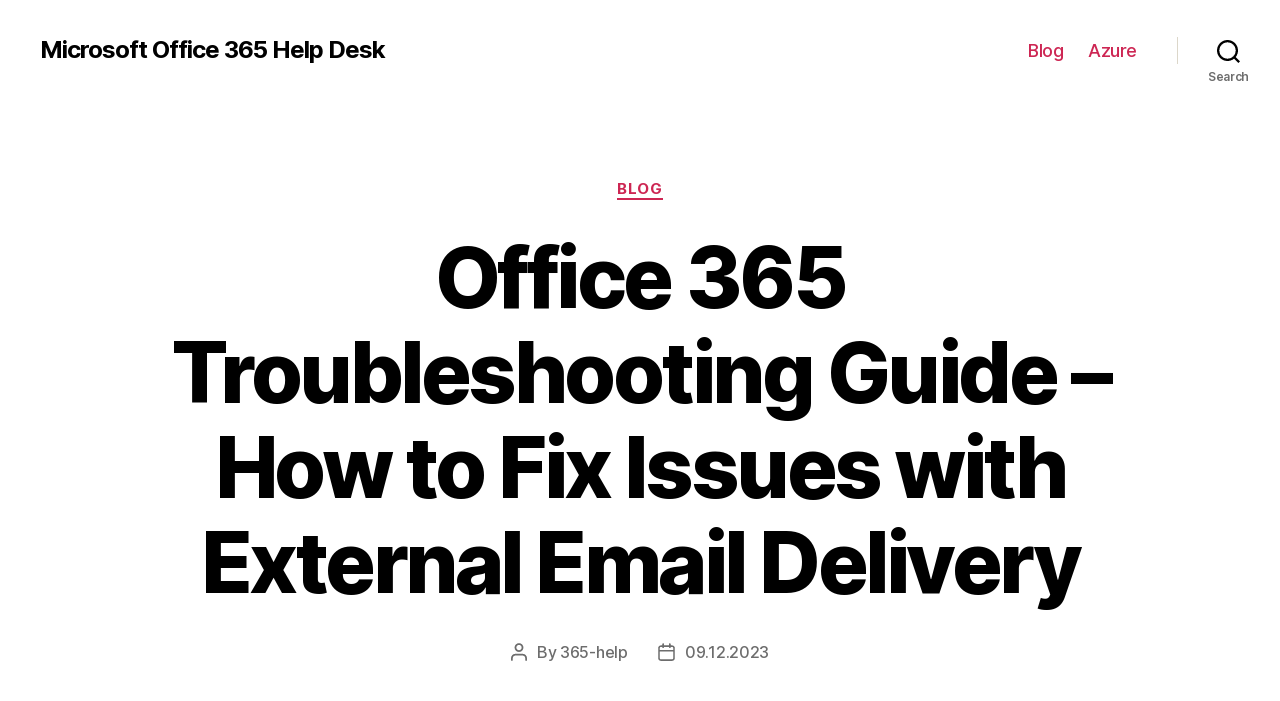

--- FILE ---
content_type: text/html; charset=UTF-8
request_url: https://office365helps.com/blog/office-365-troubleshooting-guide-how-to-fix-issues-with-external-email-delivery
body_size: 21893
content:
<!DOCTYPE html>

<html class="no-js" lang="en-US">

	<head>

		<meta charset="UTF-8">
		<meta name="viewport" content="width=device-width, initial-scale=1.0" >

		<link rel="profile" href="https://gmpg.org/xfn/11">

		<meta name='robots' content='index, follow, max-image-preview:large, max-snippet:-1, max-video-preview:-1' />

	<!-- This site is optimized with the Yoast SEO Premium plugin v20.7 (Yoast SEO v26.8) - https://yoast.com/product/yoast-seo-premium-wordpress/ -->
	<title>Office 365 Troubleshooting Guide: How to Fix External Email Not Being Received</title>
	<meta name="description" content="Learn how to troubleshoot and fix the issue of Office 365 not receiving external emails, ensuring smooth communication for your business." />
	<link rel="canonical" href="https://office365helps.com/blog/office-365-troubleshooting-guide-how-to-fix-issues-with-external-email-delivery" />
	<meta property="og:locale" content="en_US" />
	<meta property="og:type" content="article" />
	<meta property="og:title" content="Office 365 Troubleshooting Guide - How to Fix Issues with External Email Delivery" />
	<meta property="og:description" content="Learn how to troubleshoot and fix the issue of Office 365 not receiving external emails, ensuring smooth communication for your business." />
	<meta property="og:url" content="https://office365helps.com/blog/office-365-troubleshooting-guide-how-to-fix-issues-with-external-email-delivery" />
	<meta property="og:site_name" content="Microsoft Office 365 Help Desk" />
	<meta property="article:published_time" content="2023-12-09T10:44:35+00:00" />
	<meta property="og:image" content="https://office365helps.com/wp-content/uploads/office365helps.jpg" />
	<meta property="og:image:width" content="1200" />
	<meta property="og:image:height" content="765" />
	<meta property="og:image:type" content="image/jpeg" />
	<meta name="author" content="365-help" />
	<meta name="twitter:card" content="summary_large_image" />
	<meta name="twitter:label1" content="Written by" />
	<meta name="twitter:data1" content="365-help" />
	<meta name="twitter:label2" content="Est. reading time" />
	<meta name="twitter:data2" content="26 minutes" />
	<!-- / Yoast SEO Premium plugin. -->


<link rel="alternate" type="application/rss+xml" title="Microsoft Office 365 Help Desk &raquo; Feed" href="https://office365helps.com/feed" />
<link rel="alternate" type="application/rss+xml" title="Microsoft Office 365 Help Desk &raquo; Comments Feed" href="https://office365helps.com/comments/feed" />
<link rel="alternate" type="application/rss+xml" title="Microsoft Office 365 Help Desk &raquo; Office 365 Troubleshooting Guide &#8211; How to Fix Issues with External Email Delivery Comments Feed" href="https://office365helps.com/blog/office-365-troubleshooting-guide-how-to-fix-issues-with-external-email-delivery/feed" />
<link rel="alternate" title="oEmbed (JSON)" type="application/json+oembed" href="https://office365helps.com/wp-json/oembed/1.0/embed?url=https%3A%2F%2Foffice365helps.com%2Fblog%2Foffice-365-troubleshooting-guide-how-to-fix-issues-with-external-email-delivery" />
<link rel="alternate" title="oEmbed (XML)" type="text/xml+oembed" href="https://office365helps.com/wp-json/oembed/1.0/embed?url=https%3A%2F%2Foffice365helps.com%2Fblog%2Foffice-365-troubleshooting-guide-how-to-fix-issues-with-external-email-delivery&#038;format=xml" />
<style id='wp-img-auto-sizes-contain-inline-css'>
img:is([sizes=auto i],[sizes^="auto," i]){contain-intrinsic-size:3000px 1500px}
/*# sourceURL=wp-img-auto-sizes-contain-inline-css */
</style>
<style id='wp-emoji-styles-inline-css'>

	img.wp-smiley, img.emoji {
		display: inline !important;
		border: none !important;
		box-shadow: none !important;
		height: 1em !important;
		width: 1em !important;
		margin: 0 0.07em !important;
		vertical-align: -0.1em !important;
		background: none !important;
		padding: 0 !important;
	}
/*# sourceURL=wp-emoji-styles-inline-css */
</style>
<style id='wp-block-library-inline-css'>
:root{--wp-block-synced-color:#7a00df;--wp-block-synced-color--rgb:122,0,223;--wp-bound-block-color:var(--wp-block-synced-color);--wp-editor-canvas-background:#ddd;--wp-admin-theme-color:#007cba;--wp-admin-theme-color--rgb:0,124,186;--wp-admin-theme-color-darker-10:#006ba1;--wp-admin-theme-color-darker-10--rgb:0,107,160.5;--wp-admin-theme-color-darker-20:#005a87;--wp-admin-theme-color-darker-20--rgb:0,90,135;--wp-admin-border-width-focus:2px}@media (min-resolution:192dpi){:root{--wp-admin-border-width-focus:1.5px}}.wp-element-button{cursor:pointer}:root .has-very-light-gray-background-color{background-color:#eee}:root .has-very-dark-gray-background-color{background-color:#313131}:root .has-very-light-gray-color{color:#eee}:root .has-very-dark-gray-color{color:#313131}:root .has-vivid-green-cyan-to-vivid-cyan-blue-gradient-background{background:linear-gradient(135deg,#00d084,#0693e3)}:root .has-purple-crush-gradient-background{background:linear-gradient(135deg,#34e2e4,#4721fb 50%,#ab1dfe)}:root .has-hazy-dawn-gradient-background{background:linear-gradient(135deg,#faaca8,#dad0ec)}:root .has-subdued-olive-gradient-background{background:linear-gradient(135deg,#fafae1,#67a671)}:root .has-atomic-cream-gradient-background{background:linear-gradient(135deg,#fdd79a,#004a59)}:root .has-nightshade-gradient-background{background:linear-gradient(135deg,#330968,#31cdcf)}:root .has-midnight-gradient-background{background:linear-gradient(135deg,#020381,#2874fc)}:root{--wp--preset--font-size--normal:16px;--wp--preset--font-size--huge:42px}.has-regular-font-size{font-size:1em}.has-larger-font-size{font-size:2.625em}.has-normal-font-size{font-size:var(--wp--preset--font-size--normal)}.has-huge-font-size{font-size:var(--wp--preset--font-size--huge)}.has-text-align-center{text-align:center}.has-text-align-left{text-align:left}.has-text-align-right{text-align:right}.has-fit-text{white-space:nowrap!important}#end-resizable-editor-section{display:none}.aligncenter{clear:both}.items-justified-left{justify-content:flex-start}.items-justified-center{justify-content:center}.items-justified-right{justify-content:flex-end}.items-justified-space-between{justify-content:space-between}.screen-reader-text{border:0;clip-path:inset(50%);height:1px;margin:-1px;overflow:hidden;padding:0;position:absolute;width:1px;word-wrap:normal!important}.screen-reader-text:focus{background-color:#ddd;clip-path:none;color:#444;display:block;font-size:1em;height:auto;left:5px;line-height:normal;padding:15px 23px 14px;text-decoration:none;top:5px;width:auto;z-index:100000}html :where(.has-border-color){border-style:solid}html :where([style*=border-top-color]){border-top-style:solid}html :where([style*=border-right-color]){border-right-style:solid}html :where([style*=border-bottom-color]){border-bottom-style:solid}html :where([style*=border-left-color]){border-left-style:solid}html :where([style*=border-width]){border-style:solid}html :where([style*=border-top-width]){border-top-style:solid}html :where([style*=border-right-width]){border-right-style:solid}html :where([style*=border-bottom-width]){border-bottom-style:solid}html :where([style*=border-left-width]){border-left-style:solid}html :where(img[class*=wp-image-]){height:auto;max-width:100%}:where(figure){margin:0 0 1em}html :where(.is-position-sticky){--wp-admin--admin-bar--position-offset:var(--wp-admin--admin-bar--height,0px)}@media screen and (max-width:600px){html :where(.is-position-sticky){--wp-admin--admin-bar--position-offset:0px}}

/*# sourceURL=wp-block-library-inline-css */
</style><style id='wp-block-search-inline-css'>
.wp-block-search__button{margin-left:10px;word-break:normal}.wp-block-search__button.has-icon{line-height:0}.wp-block-search__button svg{height:1.25em;min-height:24px;min-width:24px;width:1.25em;fill:currentColor;vertical-align:text-bottom}:where(.wp-block-search__button){border:1px solid #ccc;padding:6px 10px}.wp-block-search__inside-wrapper{display:flex;flex:auto;flex-wrap:nowrap;max-width:100%}.wp-block-search__label{width:100%}.wp-block-search.wp-block-search__button-only .wp-block-search__button{box-sizing:border-box;display:flex;flex-shrink:0;justify-content:center;margin-left:0;max-width:100%}.wp-block-search.wp-block-search__button-only .wp-block-search__inside-wrapper{min-width:0!important;transition-property:width}.wp-block-search.wp-block-search__button-only .wp-block-search__input{flex-basis:100%;transition-duration:.3s}.wp-block-search.wp-block-search__button-only.wp-block-search__searchfield-hidden,.wp-block-search.wp-block-search__button-only.wp-block-search__searchfield-hidden .wp-block-search__inside-wrapper{overflow:hidden}.wp-block-search.wp-block-search__button-only.wp-block-search__searchfield-hidden .wp-block-search__input{border-left-width:0!important;border-right-width:0!important;flex-basis:0;flex-grow:0;margin:0;min-width:0!important;padding-left:0!important;padding-right:0!important;width:0!important}:where(.wp-block-search__input){appearance:none;border:1px solid #949494;flex-grow:1;font-family:inherit;font-size:inherit;font-style:inherit;font-weight:inherit;letter-spacing:inherit;line-height:inherit;margin-left:0;margin-right:0;min-width:3rem;padding:8px;text-decoration:unset!important;text-transform:inherit}:where(.wp-block-search__button-inside .wp-block-search__inside-wrapper){background-color:#fff;border:1px solid #949494;box-sizing:border-box;padding:4px}:where(.wp-block-search__button-inside .wp-block-search__inside-wrapper) .wp-block-search__input{border:none;border-radius:0;padding:0 4px}:where(.wp-block-search__button-inside .wp-block-search__inside-wrapper) .wp-block-search__input:focus{outline:none}:where(.wp-block-search__button-inside .wp-block-search__inside-wrapper) :where(.wp-block-search__button){padding:4px 8px}.wp-block-search.aligncenter .wp-block-search__inside-wrapper{margin:auto}.wp-block[data-align=right] .wp-block-search.wp-block-search__button-only .wp-block-search__inside-wrapper{float:right}
/*# sourceURL=https://office365helps.com/wp-includes/blocks/search/style.min.css */
</style>
<style id='global-styles-inline-css'>
:root{--wp--preset--aspect-ratio--square: 1;--wp--preset--aspect-ratio--4-3: 4/3;--wp--preset--aspect-ratio--3-4: 3/4;--wp--preset--aspect-ratio--3-2: 3/2;--wp--preset--aspect-ratio--2-3: 2/3;--wp--preset--aspect-ratio--16-9: 16/9;--wp--preset--aspect-ratio--9-16: 9/16;--wp--preset--color--black: #000000;--wp--preset--color--cyan-bluish-gray: #abb8c3;--wp--preset--color--white: #ffffff;--wp--preset--color--pale-pink: #f78da7;--wp--preset--color--vivid-red: #cf2e2e;--wp--preset--color--luminous-vivid-orange: #ff6900;--wp--preset--color--luminous-vivid-amber: #fcb900;--wp--preset--color--light-green-cyan: #7bdcb5;--wp--preset--color--vivid-green-cyan: #00d084;--wp--preset--color--pale-cyan-blue: #8ed1fc;--wp--preset--color--vivid-cyan-blue: #0693e3;--wp--preset--color--vivid-purple: #9b51e0;--wp--preset--color--accent: #cd2653;--wp--preset--color--primary: #000000;--wp--preset--color--secondary: #6d6d6d;--wp--preset--color--subtle-background: #dcd7ca;--wp--preset--color--background: #f5efe0;--wp--preset--gradient--vivid-cyan-blue-to-vivid-purple: linear-gradient(135deg,rgb(6,147,227) 0%,rgb(155,81,224) 100%);--wp--preset--gradient--light-green-cyan-to-vivid-green-cyan: linear-gradient(135deg,rgb(122,220,180) 0%,rgb(0,208,130) 100%);--wp--preset--gradient--luminous-vivid-amber-to-luminous-vivid-orange: linear-gradient(135deg,rgb(252,185,0) 0%,rgb(255,105,0) 100%);--wp--preset--gradient--luminous-vivid-orange-to-vivid-red: linear-gradient(135deg,rgb(255,105,0) 0%,rgb(207,46,46) 100%);--wp--preset--gradient--very-light-gray-to-cyan-bluish-gray: linear-gradient(135deg,rgb(238,238,238) 0%,rgb(169,184,195) 100%);--wp--preset--gradient--cool-to-warm-spectrum: linear-gradient(135deg,rgb(74,234,220) 0%,rgb(151,120,209) 20%,rgb(207,42,186) 40%,rgb(238,44,130) 60%,rgb(251,105,98) 80%,rgb(254,248,76) 100%);--wp--preset--gradient--blush-light-purple: linear-gradient(135deg,rgb(255,206,236) 0%,rgb(152,150,240) 100%);--wp--preset--gradient--blush-bordeaux: linear-gradient(135deg,rgb(254,205,165) 0%,rgb(254,45,45) 50%,rgb(107,0,62) 100%);--wp--preset--gradient--luminous-dusk: linear-gradient(135deg,rgb(255,203,112) 0%,rgb(199,81,192) 50%,rgb(65,88,208) 100%);--wp--preset--gradient--pale-ocean: linear-gradient(135deg,rgb(255,245,203) 0%,rgb(182,227,212) 50%,rgb(51,167,181) 100%);--wp--preset--gradient--electric-grass: linear-gradient(135deg,rgb(202,248,128) 0%,rgb(113,206,126) 100%);--wp--preset--gradient--midnight: linear-gradient(135deg,rgb(2,3,129) 0%,rgb(40,116,252) 100%);--wp--preset--font-size--small: 18px;--wp--preset--font-size--medium: 20px;--wp--preset--font-size--large: 26.25px;--wp--preset--font-size--x-large: 42px;--wp--preset--font-size--normal: 21px;--wp--preset--font-size--larger: 32px;--wp--preset--spacing--20: 0.44rem;--wp--preset--spacing--30: 0.67rem;--wp--preset--spacing--40: 1rem;--wp--preset--spacing--50: 1.5rem;--wp--preset--spacing--60: 2.25rem;--wp--preset--spacing--70: 3.38rem;--wp--preset--spacing--80: 5.06rem;--wp--preset--shadow--natural: 6px 6px 9px rgba(0, 0, 0, 0.2);--wp--preset--shadow--deep: 12px 12px 50px rgba(0, 0, 0, 0.4);--wp--preset--shadow--sharp: 6px 6px 0px rgba(0, 0, 0, 0.2);--wp--preset--shadow--outlined: 6px 6px 0px -3px rgb(255, 255, 255), 6px 6px rgb(0, 0, 0);--wp--preset--shadow--crisp: 6px 6px 0px rgb(0, 0, 0);}:where(.is-layout-flex){gap: 0.5em;}:where(.is-layout-grid){gap: 0.5em;}body .is-layout-flex{display: flex;}.is-layout-flex{flex-wrap: wrap;align-items: center;}.is-layout-flex > :is(*, div){margin: 0;}body .is-layout-grid{display: grid;}.is-layout-grid > :is(*, div){margin: 0;}:where(.wp-block-columns.is-layout-flex){gap: 2em;}:where(.wp-block-columns.is-layout-grid){gap: 2em;}:where(.wp-block-post-template.is-layout-flex){gap: 1.25em;}:where(.wp-block-post-template.is-layout-grid){gap: 1.25em;}.has-black-color{color: var(--wp--preset--color--black) !important;}.has-cyan-bluish-gray-color{color: var(--wp--preset--color--cyan-bluish-gray) !important;}.has-white-color{color: var(--wp--preset--color--white) !important;}.has-pale-pink-color{color: var(--wp--preset--color--pale-pink) !important;}.has-vivid-red-color{color: var(--wp--preset--color--vivid-red) !important;}.has-luminous-vivid-orange-color{color: var(--wp--preset--color--luminous-vivid-orange) !important;}.has-luminous-vivid-amber-color{color: var(--wp--preset--color--luminous-vivid-amber) !important;}.has-light-green-cyan-color{color: var(--wp--preset--color--light-green-cyan) !important;}.has-vivid-green-cyan-color{color: var(--wp--preset--color--vivid-green-cyan) !important;}.has-pale-cyan-blue-color{color: var(--wp--preset--color--pale-cyan-blue) !important;}.has-vivid-cyan-blue-color{color: var(--wp--preset--color--vivid-cyan-blue) !important;}.has-vivid-purple-color{color: var(--wp--preset--color--vivid-purple) !important;}.has-black-background-color{background-color: var(--wp--preset--color--black) !important;}.has-cyan-bluish-gray-background-color{background-color: var(--wp--preset--color--cyan-bluish-gray) !important;}.has-white-background-color{background-color: var(--wp--preset--color--white) !important;}.has-pale-pink-background-color{background-color: var(--wp--preset--color--pale-pink) !important;}.has-vivid-red-background-color{background-color: var(--wp--preset--color--vivid-red) !important;}.has-luminous-vivid-orange-background-color{background-color: var(--wp--preset--color--luminous-vivid-orange) !important;}.has-luminous-vivid-amber-background-color{background-color: var(--wp--preset--color--luminous-vivid-amber) !important;}.has-light-green-cyan-background-color{background-color: var(--wp--preset--color--light-green-cyan) !important;}.has-vivid-green-cyan-background-color{background-color: var(--wp--preset--color--vivid-green-cyan) !important;}.has-pale-cyan-blue-background-color{background-color: var(--wp--preset--color--pale-cyan-blue) !important;}.has-vivid-cyan-blue-background-color{background-color: var(--wp--preset--color--vivid-cyan-blue) !important;}.has-vivid-purple-background-color{background-color: var(--wp--preset--color--vivid-purple) !important;}.has-black-border-color{border-color: var(--wp--preset--color--black) !important;}.has-cyan-bluish-gray-border-color{border-color: var(--wp--preset--color--cyan-bluish-gray) !important;}.has-white-border-color{border-color: var(--wp--preset--color--white) !important;}.has-pale-pink-border-color{border-color: var(--wp--preset--color--pale-pink) !important;}.has-vivid-red-border-color{border-color: var(--wp--preset--color--vivid-red) !important;}.has-luminous-vivid-orange-border-color{border-color: var(--wp--preset--color--luminous-vivid-orange) !important;}.has-luminous-vivid-amber-border-color{border-color: var(--wp--preset--color--luminous-vivid-amber) !important;}.has-light-green-cyan-border-color{border-color: var(--wp--preset--color--light-green-cyan) !important;}.has-vivid-green-cyan-border-color{border-color: var(--wp--preset--color--vivid-green-cyan) !important;}.has-pale-cyan-blue-border-color{border-color: var(--wp--preset--color--pale-cyan-blue) !important;}.has-vivid-cyan-blue-border-color{border-color: var(--wp--preset--color--vivid-cyan-blue) !important;}.has-vivid-purple-border-color{border-color: var(--wp--preset--color--vivid-purple) !important;}.has-vivid-cyan-blue-to-vivid-purple-gradient-background{background: var(--wp--preset--gradient--vivid-cyan-blue-to-vivid-purple) !important;}.has-light-green-cyan-to-vivid-green-cyan-gradient-background{background: var(--wp--preset--gradient--light-green-cyan-to-vivid-green-cyan) !important;}.has-luminous-vivid-amber-to-luminous-vivid-orange-gradient-background{background: var(--wp--preset--gradient--luminous-vivid-amber-to-luminous-vivid-orange) !important;}.has-luminous-vivid-orange-to-vivid-red-gradient-background{background: var(--wp--preset--gradient--luminous-vivid-orange-to-vivid-red) !important;}.has-very-light-gray-to-cyan-bluish-gray-gradient-background{background: var(--wp--preset--gradient--very-light-gray-to-cyan-bluish-gray) !important;}.has-cool-to-warm-spectrum-gradient-background{background: var(--wp--preset--gradient--cool-to-warm-spectrum) !important;}.has-blush-light-purple-gradient-background{background: var(--wp--preset--gradient--blush-light-purple) !important;}.has-blush-bordeaux-gradient-background{background: var(--wp--preset--gradient--blush-bordeaux) !important;}.has-luminous-dusk-gradient-background{background: var(--wp--preset--gradient--luminous-dusk) !important;}.has-pale-ocean-gradient-background{background: var(--wp--preset--gradient--pale-ocean) !important;}.has-electric-grass-gradient-background{background: var(--wp--preset--gradient--electric-grass) !important;}.has-midnight-gradient-background{background: var(--wp--preset--gradient--midnight) !important;}.has-small-font-size{font-size: var(--wp--preset--font-size--small) !important;}.has-medium-font-size{font-size: var(--wp--preset--font-size--medium) !important;}.has-large-font-size{font-size: var(--wp--preset--font-size--large) !important;}.has-x-large-font-size{font-size: var(--wp--preset--font-size--x-large) !important;}
/*# sourceURL=global-styles-inline-css */
</style>

<style id='classic-theme-styles-inline-css'>
/*! This file is auto-generated */
.wp-block-button__link{color:#fff;background-color:#32373c;border-radius:9999px;box-shadow:none;text-decoration:none;padding:calc(.667em + 2px) calc(1.333em + 2px);font-size:1.125em}.wp-block-file__button{background:#32373c;color:#fff;text-decoration:none}
/*# sourceURL=/wp-includes/css/classic-themes.min.css */
</style>
<link rel='stylesheet' id='twentytwenty-style-css' href='https://office365helps.com/wp-content/themes/twentytwenty/style.css?ver=1.9' media='all' />
<style id='twentytwenty-style-inline-css'>
.color-accent,.color-accent-hover:hover,.color-accent-hover:focus,:root .has-accent-color,.has-drop-cap:not(:focus):first-letter,.wp-block-button.is-style-outline,a { color: #cd2653; }blockquote,.border-color-accent,.border-color-accent-hover:hover,.border-color-accent-hover:focus { border-color: #cd2653; }button,.button,.faux-button,.wp-block-button__link,.wp-block-file .wp-block-file__button,input[type="button"],input[type="reset"],input[type="submit"],.bg-accent,.bg-accent-hover:hover,.bg-accent-hover:focus,:root .has-accent-background-color,.comment-reply-link { background-color: #cd2653; }.fill-children-accent,.fill-children-accent * { fill: #cd2653; }body,.entry-title a,:root .has-primary-color { color: #000000; }:root .has-primary-background-color { background-color: #000000; }cite,figcaption,.wp-caption-text,.post-meta,.entry-content .wp-block-archives li,.entry-content .wp-block-categories li,.entry-content .wp-block-latest-posts li,.wp-block-latest-comments__comment-date,.wp-block-latest-posts__post-date,.wp-block-embed figcaption,.wp-block-image figcaption,.wp-block-pullquote cite,.comment-metadata,.comment-respond .comment-notes,.comment-respond .logged-in-as,.pagination .dots,.entry-content hr:not(.has-background),hr.styled-separator,:root .has-secondary-color { color: #6d6d6d; }:root .has-secondary-background-color { background-color: #6d6d6d; }pre,fieldset,input,textarea,table,table *,hr { border-color: #dcd7ca; }caption,code,code,kbd,samp,.wp-block-table.is-style-stripes tbody tr:nth-child(odd),:root .has-subtle-background-background-color { background-color: #dcd7ca; }.wp-block-table.is-style-stripes { border-bottom-color: #dcd7ca; }.wp-block-latest-posts.is-grid li { border-top-color: #dcd7ca; }:root .has-subtle-background-color { color: #dcd7ca; }body:not(.overlay-header) .primary-menu > li > a,body:not(.overlay-header) .primary-menu > li > .icon,.modal-menu a,.footer-menu a, .footer-widgets a,#site-footer .wp-block-button.is-style-outline,.wp-block-pullquote:before,.singular:not(.overlay-header) .entry-header a,.archive-header a,.header-footer-group .color-accent,.header-footer-group .color-accent-hover:hover { color: #cd2653; }.social-icons a,#site-footer button:not(.toggle),#site-footer .button,#site-footer .faux-button,#site-footer .wp-block-button__link,#site-footer .wp-block-file__button,#site-footer input[type="button"],#site-footer input[type="reset"],#site-footer input[type="submit"] { background-color: #cd2653; }.header-footer-group,body:not(.overlay-header) #site-header .toggle,.menu-modal .toggle { color: #000000; }body:not(.overlay-header) .primary-menu ul { background-color: #000000; }body:not(.overlay-header) .primary-menu > li > ul:after { border-bottom-color: #000000; }body:not(.overlay-header) .primary-menu ul ul:after { border-left-color: #000000; }.site-description,body:not(.overlay-header) .toggle-inner .toggle-text,.widget .post-date,.widget .rss-date,.widget_archive li,.widget_categories li,.widget cite,.widget_pages li,.widget_meta li,.widget_nav_menu li,.powered-by-wordpress,.to-the-top,.singular .entry-header .post-meta,.singular:not(.overlay-header) .entry-header .post-meta a { color: #6d6d6d; }.header-footer-group pre,.header-footer-group fieldset,.header-footer-group input,.header-footer-group textarea,.header-footer-group table,.header-footer-group table *,.footer-nav-widgets-wrapper,#site-footer,.menu-modal nav *,.footer-widgets-outer-wrapper,.footer-top { border-color: #dcd7ca; }.header-footer-group table caption,body:not(.overlay-header) .header-inner .toggle-wrapper::before { background-color: #dcd7ca; }
/*# sourceURL=twentytwenty-style-inline-css */
</style>
<link rel='stylesheet' id='twentytwenty-print-style-css' href='https://office365helps.com/wp-content/themes/twentytwenty/print.css?ver=1.9' media='print' />
<script src="https://office365helps.com/wp-content/themes/twentytwenty/assets/js/index.js?ver=1.9" id="twentytwenty-js-js" async></script>
<link rel="https://api.w.org/" href="https://office365helps.com/wp-json/" /><link rel="alternate" title="JSON" type="application/json" href="https://office365helps.com/wp-json/wp/v2/posts/1408" /><link rel="EditURI" type="application/rsd+xml" title="RSD" href="https://office365helps.com/xmlrpc.php?rsd" />
<meta name="generator" content="WordPress 6.9" />
<link rel='shortlink' href='https://office365helps.com/?p=1408' />
	<script>document.documentElement.className = document.documentElement.className.replace( 'no-js', 'js' );</script>
	<link rel="icon" href="https://office365helps.com/wp-content/uploads/cropped-microsoft-office-32x32.png" sizes="32x32" />
<link rel="icon" href="https://office365helps.com/wp-content/uploads/cropped-microsoft-office-192x192.png" sizes="192x192" />
<link rel="apple-touch-icon" href="https://office365helps.com/wp-content/uploads/cropped-microsoft-office-180x180.png" />
<meta name="msapplication-TileImage" content="https://office365helps.com/wp-content/uploads/cropped-microsoft-office-270x270.png" />

	<link rel='stylesheet' id='yarppRelatedCss-css' href='https://office365helps.com/wp-content/plugins/yet-another-related-posts-plugin/style/related.css?ver=5.30.11' media='all' />
</head>

	<body class="wp-singular post-template-default single single-post postid-1408 single-format-standard wp-embed-responsive wp-theme-twentytwenty singular enable-search-modal missing-post-thumbnail has-single-pagination showing-comments show-avatars footer-top-visible">

		<a class="skip-link screen-reader-text" href="#site-content">Skip to the content</a>
		<header id="site-header" class="header-footer-group">

			<div class="header-inner section-inner">

				<div class="header-titles-wrapper">

					
						<button class="toggle search-toggle mobile-search-toggle" data-toggle-target=".search-modal" data-toggle-body-class="showing-search-modal" data-set-focus=".search-modal .search-field" aria-expanded="false">
							<span class="toggle-inner">
								<span class="toggle-icon">
									<svg class="svg-icon" aria-hidden="true" role="img" focusable="false" xmlns="http://www.w3.org/2000/svg" width="23" height="23" viewBox="0 0 23 23"><path d="M38.710696,48.0601792 L43,52.3494831 L41.3494831,54 L37.0601792,49.710696 C35.2632422,51.1481185 32.9839107,52.0076499 30.5038249,52.0076499 C24.7027226,52.0076499 20,47.3049272 20,41.5038249 C20,35.7027226 24.7027226,31 30.5038249,31 C36.3049272,31 41.0076499,35.7027226 41.0076499,41.5038249 C41.0076499,43.9839107 40.1481185,46.2632422 38.710696,48.0601792 Z M36.3875844,47.1716785 C37.8030221,45.7026647 38.6734666,43.7048964 38.6734666,41.5038249 C38.6734666,36.9918565 35.0157934,33.3341833 30.5038249,33.3341833 C25.9918565,33.3341833 22.3341833,36.9918565 22.3341833,41.5038249 C22.3341833,46.0157934 25.9918565,49.6734666 30.5038249,49.6734666 C32.7048964,49.6734666 34.7026647,48.8030221 36.1716785,47.3875844 C36.2023931,47.347638 36.2360451,47.3092237 36.2726343,47.2726343 C36.3092237,47.2360451 36.347638,47.2023931 36.3875844,47.1716785 Z" transform="translate(-20 -31)" /></svg>								</span>
								<span class="toggle-text">Search</span>
							</span>
						</button><!-- .search-toggle -->

					
					<div class="header-titles">

						<div class="site-title faux-heading"><a href="https://office365helps.com/">Microsoft Office 365 Help Desk</a></div>
					</div><!-- .header-titles -->

					<button class="toggle nav-toggle mobile-nav-toggle" data-toggle-target=".menu-modal"  data-toggle-body-class="showing-menu-modal" aria-expanded="false" data-set-focus=".close-nav-toggle">
						<span class="toggle-inner">
							<span class="toggle-icon">
								<svg class="svg-icon" aria-hidden="true" role="img" focusable="false" xmlns="http://www.w3.org/2000/svg" width="26" height="7" viewBox="0 0 26 7"><path fill-rule="evenodd" d="M332.5,45 C330.567003,45 329,43.4329966 329,41.5 C329,39.5670034 330.567003,38 332.5,38 C334.432997,38 336,39.5670034 336,41.5 C336,43.4329966 334.432997,45 332.5,45 Z M342,45 C340.067003,45 338.5,43.4329966 338.5,41.5 C338.5,39.5670034 340.067003,38 342,38 C343.932997,38 345.5,39.5670034 345.5,41.5 C345.5,43.4329966 343.932997,45 342,45 Z M351.5,45 C349.567003,45 348,43.4329966 348,41.5 C348,39.5670034 349.567003,38 351.5,38 C353.432997,38 355,39.5670034 355,41.5 C355,43.4329966 353.432997,45 351.5,45 Z" transform="translate(-329 -38)" /></svg>							</span>
							<span class="toggle-text">Menu</span>
						</span>
					</button><!-- .nav-toggle -->

				</div><!-- .header-titles-wrapper -->

				<div class="header-navigation-wrapper">

					
							<nav class="primary-menu-wrapper" aria-label="Horizontal">

								<ul class="primary-menu reset-list-style">

								<li id="menu-item-69" class="menu-item menu-item-type-taxonomy menu-item-object-category current-post-ancestor current-menu-parent current-post-parent menu-item-69"><a href="https://office365helps.com/blog">Blog</a></li>
<li id="menu-item-57" class="menu-item menu-item-type-post_type menu-item-object-page menu-item-57"><a href="https://office365helps.com/microsoft-azure-support-email">Azure</a></li>

								</ul>

							</nav><!-- .primary-menu-wrapper -->

						
						<div class="header-toggles hide-no-js">

						
							<div class="toggle-wrapper search-toggle-wrapper">

								<button class="toggle search-toggle desktop-search-toggle" data-toggle-target=".search-modal" data-toggle-body-class="showing-search-modal" data-set-focus=".search-modal .search-field" aria-expanded="false">
									<span class="toggle-inner">
										<svg class="svg-icon" aria-hidden="true" role="img" focusable="false" xmlns="http://www.w3.org/2000/svg" width="23" height="23" viewBox="0 0 23 23"><path d="M38.710696,48.0601792 L43,52.3494831 L41.3494831,54 L37.0601792,49.710696 C35.2632422,51.1481185 32.9839107,52.0076499 30.5038249,52.0076499 C24.7027226,52.0076499 20,47.3049272 20,41.5038249 C20,35.7027226 24.7027226,31 30.5038249,31 C36.3049272,31 41.0076499,35.7027226 41.0076499,41.5038249 C41.0076499,43.9839107 40.1481185,46.2632422 38.710696,48.0601792 Z M36.3875844,47.1716785 C37.8030221,45.7026647 38.6734666,43.7048964 38.6734666,41.5038249 C38.6734666,36.9918565 35.0157934,33.3341833 30.5038249,33.3341833 C25.9918565,33.3341833 22.3341833,36.9918565 22.3341833,41.5038249 C22.3341833,46.0157934 25.9918565,49.6734666 30.5038249,49.6734666 C32.7048964,49.6734666 34.7026647,48.8030221 36.1716785,47.3875844 C36.2023931,47.347638 36.2360451,47.3092237 36.2726343,47.2726343 C36.3092237,47.2360451 36.347638,47.2023931 36.3875844,47.1716785 Z" transform="translate(-20 -31)" /></svg>										<span class="toggle-text">Search</span>
									</span>
								</button><!-- .search-toggle -->

							</div>

							
						</div><!-- .header-toggles -->
						
				</div><!-- .header-navigation-wrapper -->

			</div><!-- .header-inner -->

			<div class="search-modal cover-modal header-footer-group" data-modal-target-string=".search-modal">

	<div class="search-modal-inner modal-inner">

		<div class="section-inner">

			<form role="search" aria-label="Search for:" method="get" class="search-form" action="https://office365helps.com/">
	<label for="search-form-1">
		<span class="screen-reader-text">Search for:</span>
		<input type="search" id="search-form-1" class="search-field" placeholder="Search &hellip;" value="" name="s" />
	</label>
	<input type="submit" class="search-submit" value="Search" />
</form>

			<button class="toggle search-untoggle close-search-toggle fill-children-current-color" data-toggle-target=".search-modal" data-toggle-body-class="showing-search-modal" data-set-focus=".search-modal .search-field">
				<span class="screen-reader-text">Close search</span>
				<svg class="svg-icon" aria-hidden="true" role="img" focusable="false" xmlns="http://www.w3.org/2000/svg" width="16" height="16" viewBox="0 0 16 16"><polygon fill="" fill-rule="evenodd" points="6.852 7.649 .399 1.195 1.445 .149 7.899 6.602 14.352 .149 15.399 1.195 8.945 7.649 15.399 14.102 14.352 15.149 7.899 8.695 1.445 15.149 .399 14.102" /></svg>			</button><!-- .search-toggle -->

		</div><!-- .section-inner -->

	</div><!-- .search-modal-inner -->

</div><!-- .menu-modal -->

		</header><!-- #site-header -->

		
<div class="menu-modal cover-modal header-footer-group" data-modal-target-string=".menu-modal">

	<div class="menu-modal-inner modal-inner">

		<div class="menu-wrapper section-inner">

			<div class="menu-top">

				<button class="toggle close-nav-toggle fill-children-current-color" data-toggle-target=".menu-modal" data-toggle-body-class="showing-menu-modal" aria-expanded="false" data-set-focus=".menu-modal">
					<span class="toggle-text">Close Menu</span>
					<svg class="svg-icon" aria-hidden="true" role="img" focusable="false" xmlns="http://www.w3.org/2000/svg" width="16" height="16" viewBox="0 0 16 16"><polygon fill="" fill-rule="evenodd" points="6.852 7.649 .399 1.195 1.445 .149 7.899 6.602 14.352 .149 15.399 1.195 8.945 7.649 15.399 14.102 14.352 15.149 7.899 8.695 1.445 15.149 .399 14.102" /></svg>				</button><!-- .nav-toggle -->

				
					<nav class="mobile-menu" aria-label="Mobile">

						<ul class="modal-menu reset-list-style">

						<li class="menu-item menu-item-type-taxonomy menu-item-object-category current-post-ancestor current-menu-parent current-post-parent menu-item-69"><div class="ancestor-wrapper"><a href="https://office365helps.com/blog">Blog</a></div><!-- .ancestor-wrapper --></li>
<li class="menu-item menu-item-type-post_type menu-item-object-page menu-item-57"><div class="ancestor-wrapper"><a href="https://office365helps.com/microsoft-azure-support-email">Azure</a></div><!-- .ancestor-wrapper --></li>

						</ul>

					</nav>

					
			</div><!-- .menu-top -->

			<div class="menu-bottom">

				
			</div><!-- .menu-bottom -->

		</div><!-- .menu-wrapper -->

	</div><!-- .menu-modal-inner -->

</div><!-- .menu-modal -->

<main id="site-content">

	
<article class="post-1408 post type-post status-publish format-standard hentry category-blog" id="post-1408">

	
<header class="entry-header has-text-align-center header-footer-group">

	<div class="entry-header-inner section-inner medium">

		
			<div class="entry-categories">
				<span class="screen-reader-text">Categories</span>
				<div class="entry-categories-inner">
					<a href="https://office365helps.com/blog" rel="category tag">Blog</a>				</div><!-- .entry-categories-inner -->
			</div><!-- .entry-categories -->

			<h1 class="entry-title">Office 365 Troubleshooting Guide &#8211; How to Fix Issues with External Email Delivery</h1>
		<div class="post-meta-wrapper post-meta-single post-meta-single-top">

			<ul class="post-meta">

									<li class="post-author meta-wrapper">
						<span class="meta-icon">
							<span class="screen-reader-text">Post author</span>
							<svg class="svg-icon" aria-hidden="true" role="img" focusable="false" xmlns="http://www.w3.org/2000/svg" width="18" height="20" viewBox="0 0 18 20"><path fill="" d="M18,19 C18,19.5522847 17.5522847,20 17,20 C16.4477153,20 16,19.5522847 16,19 L16,17 C16,15.3431458 14.6568542,14 13,14 L5,14 C3.34314575,14 2,15.3431458 2,17 L2,19 C2,19.5522847 1.55228475,20 1,20 C0.44771525,20 0,19.5522847 0,19 L0,17 C0,14.2385763 2.23857625,12 5,12 L13,12 C15.7614237,12 18,14.2385763 18,17 L18,19 Z M9,10 C6.23857625,10 4,7.76142375 4,5 C4,2.23857625 6.23857625,0 9,0 C11.7614237,0 14,2.23857625 14,5 C14,7.76142375 11.7614237,10 9,10 Z M9,8 C10.6568542,8 12,6.65685425 12,5 C12,3.34314575 10.6568542,2 9,2 C7.34314575,2 6,3.34314575 6,5 C6,6.65685425 7.34314575,8 9,8 Z" /></svg>						</span>
						<span class="meta-text">
							By <a href="https://office365helps.com/author/365-help">365-help</a>						</span>
					</li>
										<li class="post-date meta-wrapper">
						<span class="meta-icon">
							<span class="screen-reader-text">Post date</span>
							<svg class="svg-icon" aria-hidden="true" role="img" focusable="false" xmlns="http://www.w3.org/2000/svg" width="18" height="19" viewBox="0 0 18 19"><path fill="" d="M4.60069444,4.09375 L3.25,4.09375 C2.47334957,4.09375 1.84375,4.72334957 1.84375,5.5 L1.84375,7.26736111 L16.15625,7.26736111 L16.15625,5.5 C16.15625,4.72334957 15.5266504,4.09375 14.75,4.09375 L13.3993056,4.09375 L13.3993056,4.55555556 C13.3993056,5.02154581 13.0215458,5.39930556 12.5555556,5.39930556 C12.0895653,5.39930556 11.7118056,5.02154581 11.7118056,4.55555556 L11.7118056,4.09375 L6.28819444,4.09375 L6.28819444,4.55555556 C6.28819444,5.02154581 5.9104347,5.39930556 5.44444444,5.39930556 C4.97845419,5.39930556 4.60069444,5.02154581 4.60069444,4.55555556 L4.60069444,4.09375 Z M6.28819444,2.40625 L11.7118056,2.40625 L11.7118056,1 C11.7118056,0.534009742 12.0895653,0.15625 12.5555556,0.15625 C13.0215458,0.15625 13.3993056,0.534009742 13.3993056,1 L13.3993056,2.40625 L14.75,2.40625 C16.4586309,2.40625 17.84375,3.79136906 17.84375,5.5 L17.84375,15.875 C17.84375,17.5836309 16.4586309,18.96875 14.75,18.96875 L3.25,18.96875 C1.54136906,18.96875 0.15625,17.5836309 0.15625,15.875 L0.15625,5.5 C0.15625,3.79136906 1.54136906,2.40625 3.25,2.40625 L4.60069444,2.40625 L4.60069444,1 C4.60069444,0.534009742 4.97845419,0.15625 5.44444444,0.15625 C5.9104347,0.15625 6.28819444,0.534009742 6.28819444,1 L6.28819444,2.40625 Z M1.84375,8.95486111 L1.84375,15.875 C1.84375,16.6516504 2.47334957,17.28125 3.25,17.28125 L14.75,17.28125 C15.5266504,17.28125 16.15625,16.6516504 16.15625,15.875 L16.15625,8.95486111 L1.84375,8.95486111 Z" /></svg>						</span>
						<span class="meta-text">
							<a href="https://office365helps.com/blog/office-365-troubleshooting-guide-how-to-fix-issues-with-external-email-delivery">09.12.2023</a>
						</span>
					</li>
					
			</ul><!-- .post-meta -->

		</div><!-- .post-meta-wrapper -->

		
	</div><!-- .entry-header-inner -->

</header><!-- .entry-header -->

	<div class="post-inner thin ">

		<div class="entry-content">

			<p><strong>External emails not being received in your office?</strong> Don&#8217;t let this issue disrupt your communication flow. In today&#8217;s interconnected world, receiving external emails is crucial for businesses of all sizes. Whether you&#8217;re a small startup or a large enterprise, understanding how to troubleshoot and fix this problem in your Office 365 environment is essential.</p>
<p><em>Office 365</em> offers a comprehensive suite of tools and services for businesses, but sometimes external email delivery can be a challenge. There can be several reasons why your office is not receiving external emails, ranging from configuration issues to network problems.</p>
<p>In this troubleshooting guide, we&#8217;ll walk you through step-by-step solutions to help you resolve this issue. By following these instructions, you&#8217;ll be able to diagnose the problem and implement the necessary changes to ensure that your office can receive external emails successfully.</p>
<h2>Office 365 Troubleshooting Guide:</h2>
<p>If you&#8217;re experiencing issues with receiving external emails in your Office 365 account, there are a few troubleshooting steps you can take to resolve the problem.</p>
<h3>Check your spam folder</h3>
<p>First, make sure to check your spam folder. Sometimes legitimate external emails can get flagged as spam and end up in this folder. If you find any emails that shouldn&#8217;t be classified as spam, mark them as &#8220;not spam&#8221; to ensure future emails from these senders will be delivered to your inbox.</p>
<h3>Verify your email address</h3>
<p>Ensure that your email address is correct and properly configured in the Office 365 settings. Double-check for any typos or errors in the email address, and make sure that it is set up to receive external emails.</p>
<h3>Check your email rules</h3>
<p>It&#8217;s possible that you have set up a rule in your Office 365 account that is blocking or redirecting external emails. Review your email rules and make sure there are no rules that could be causing the issue. If you find any rules that could be interfering with the delivery of external emails, modify or disable them accordingly.</p>
<p>By following these troubleshooting steps, you should be able to resolve the issue of not receiving external emails in your Office 365 account.</p>
<h2>How to Fix External Email</h2>
<p>If you&#8217;re not receiving external emails in your Office 365 account, there are a few steps you can take to troubleshoot and fix the issue:</p>
<p><strong>1. Check your spam folder:</strong> Sometimes, external emails may be mistakenly marked as spam and sent to your spam folder. Make sure to regularly check your spam folder and mark any legitimate emails as &#8220;Not Spam&#8221;.</p>
<p><strong>2. Whitelist trusted email addresses:</strong> To ensure that external emails are not blocked by your email provider, add the email addresses or domains of trusted senders to your whitelist. This will prevent their emails from being blocked or marked as spam.</p>
<p><strong>3. Check mail flow settings:</strong> In Office 365, you can customize mail flow settings to control how external emails are handled. Make sure that the settings are configured correctly to allow external emails to be received in your inbox.</p>
<p><strong>4. Check for any email forwarding rules:</strong> If you have set up any email forwarding rules, they may be redirecting external emails to another email address or folder. Review your email forwarding settings and make sure they are not affecting the delivery of external emails.</p>
<p><strong>5. Contact your email administrator:</strong> If you have tried the above steps and are still not receiving external emails, it&#8217;s possible that there is an issue with your email account configuration. Reach out to your email administrator for further assistance and troubleshooting.</p>
<p>By following these steps, you should be able to fix the issue of not receiving external emails in your Office 365 account. Remember to regularly check your spam folder and adjust your settings as needed to ensure that important external emails are not missed.</p>
<h2>Not Being Received:</h2>
<p>If you are experiencing issues with not receiving external emails in Office 365, there are a few troubleshooting steps you can take to resolve the problem.</p>
<ul>
<li>Check your junk or spam folder: Sometimes, external emails may be mistakenly marked as spam by your email provider. Make sure to check your junk or spam folder to see if the emails are being filtered there.</li>
<li>Verify the sender&#8217;s email address: Double-check that the sender&#8217;s email address is correct. It&#8217;s possible that the emails are not being received because they are being sent to an incorrect or misspelled email address.</li>
<li>Check the blocked senders list: Office 365 has a feature that allows you to block specific email addresses or domains. Make sure that the sender&#8217;s email address is not on the blocked senders list.</li>
<li>Verify the DNS configuration: If you are using a custom domain in Office 365, make sure that the DNS settings are correctly configured. Incorrect DNS settings can prevent external emails from being delivered to your Office 365 account.</li>
<li>Contact your email administrator: If none of the above steps resolve the issue, it&#8217;s possible that there is a problem with your email server or configuration. Reach out to your email administrator for further assistance.</li>
</ul>
<p>By following these troubleshooting steps, you should be able to identify and resolve the issue of not receiving external emails in Office 365.</p>
<h2>Common Causes and Solutions</h2>
<p>When office 365 users are not receiving external emails, there can be several common causes and solutions for this issue. It is important to understand these causes and implement the appropriate solutions to ensure smooth email communication.</p>
<p>Here are some common causes and their corresponding solutions:</p>
<ol>
<li>
<p>Incorrect email settings: It is possible that the email settings in office 365 are not properly configured. In such cases, users should verify their email settings and ensure that they are accurate. This includes checking the email address, SMTP server settings, and DNS records.</p>
</li>
<li>
<p>Blocked sender: Sometimes, external emails may not be received because the sender&#8217;s email address or domain has been blocked. Users should check their blocked sender lists and remove any entries that are blocking legitimate emails.</p>
</li>
<li>
<p>Over-quota mailbox: If a user&#8217;s mailbox is over the assigned storage limit, they may not be able to receive external emails. In such cases, users should clean up their mailbox by deleting unnecessary emails or attachments, or they can request an increase in their mailbox storage limit.</p>
</li>
<li>
<p>Mail flow rules: Office 365 has mail flow rules that can determine the flow of email messages. If a rule is misconfigured or blocking external emails, users should review and edit their mail flow rules accordingly.</p>
</li>
<li>
<p>Firewall or antivirus settings: In some cases, the firewall or antivirus software installed on the user&#8217;s computer or network may be blocking external emails. Users should review their firewall or antivirus settings and make sure that they are not blocking any incoming emails.</p>
</li>
</ol>
<p>By addressing these common causes and implementing the corresponding solutions, office 365 users can resolve the issue of not receiving external emails and ensure uninterrupted email communication.</p>
<h2>Check Junk Email Folder</h2>
<p>If you are not receiving external emails in Office 365, one possible reason is that they are being marked as junk and sent to your Junk Email folder. Office 365 has a built-in spam filter that automatically filters incoming emails and identifies potential junk or spam messages.</p>
<p>To check your Junk Email folder, follow these steps:</p>
<ol>
<li>Open Outlook or Outlook Web App.</li>
<li>Click on the Junk Email folder in the left-hand sidebar.</li>
<li>Look for any emails that might have been incorrectly marked as junk.</li>
<li>If you find any legitimate emails in the Junk Email folder, right-click on the message and select &#8220;Mark as Not Junk&#8221; or &#8220;Not Junk&#8221; to move it back to your inbox.</li>
<li>You can also add the sender&#8217;s email address to your Safe Senders list to prevent future emails from being marked as junk.</li>
</ol>
<p>By regularly checking your Junk Email folder, you can ensure that legitimate external emails are not mistakenly categorized as junk and are delivered to your inbox as expected.</p>
<h2>Verify Email Forwarding Rules</h2>
<p>If your office emails are not being received from external sources, it is important to verify your email forwarding rules. Email forwarding rules are settings that determine how incoming emails are handled and where they are delivered. If these rules are not properly configured, it can result in external emails not being received in your Office 365 account.</p>
<p>To verify your email forwarding rules, follow these steps:</p>
<ol>
<li>Sign in to your Office 365 account and go to the Outlook settings.</li>
<li>Click on &#8220;Mail&#8221; and then &#8220;Forwarding&#8221; to access your email forwarding settings.</li>
<li>Check the current forwarding rules to see if any external forwarding rules are set up.</li>
<li>If there are any external forwarding rules, ensure that they are correctly configured and directing emails to the intended recipients.</li>
<li>If there are no external forwarding rules, consider setting up forwarding rules to receive external emails in your Office 365 account.</li>
</ol>
<p>By verifying and properly configuring your email forwarding rules, you can ensure that external emails are received in your Office 365 account as intended.</p>
<h2>Review External Sender Policies</h2>
<p>If you are not receiving external emails in your Office 365 account, it is important to review your external sender policies. These policies control who can send emails to your account from outside of your organization.</p>
<p>Here are some steps to review your external sender policies:</p>
<ol>
<li>Login to your Office 365 admin portal.</li>
<li>Go to the Exchange admin center.</li>
<li>Click on &#8220;Mail flow&#8221; in the left-hand navigation pane.</li>
<li>Select &#8220;Connectors&#8221; from the top menu.</li>
<li>Review the connectors listed and make sure they are correctly configured.</li>
<li>Check if any connectors are set up to block or restrict external emails.</li>
<li>If you find any connectors that are blocking external emails, modify them to allow the desired senders.</li>
<li>Make sure the policies are applied correctly by testing external email delivery.</li>
</ol>
<p>By reviewing and updating your external sender policies in Office 365, you can ensure that you are not missing out on important emails from external senders.</p>
<h2>Check DNS Records</h2>
<p>If you are experiencing issues with Office 365 not receiving external emails, one possible explanation could be related to your DNS records. DNS (Domain Name System) is responsible for translating domain names into IP addresses, allowing email delivery to the correct server.</p>
<p>To check your DNS records, follow these steps:</p>
<ol>
<li>
<h3>Access your DNS management</h3>
<p>Log in to your domain registrar or DNS hosting provider&#8217;s website to access the DNS management interface.</p>
</li>
<li>
<h3>Validate MX records</h3>
<p>Ensure that the MX (Mail Exchange) records for your domain are correctly configured. The MX record should point to the correct Office 365 server. Verify that the priority values are set correctly, and there are no typos or misspellings.</p>
</li>
<li>
<h3>Check CNAME records</h3>
<p>Verify if any CNAME (Canonical Name) records exist for Office 365. These records can include autodiscover, sip, lyncdiscover, etc. Ensure that they are correctly set up and pointing to the appropriate Office 365 service.</p>
</li>
<li>
<h3>Test SPF records</h3>
<p>Sender Policy Framework (SPF) records help prevent email spoofing and verify that incoming mail originates from authorized servers. Double-check that your SPF record includes the necessary Office 365 entries and that it is configured correctly.</p>
</li>
<li>
<h3>Review other DNS records</h3>
<p>While focusing on MX, CNAME, and SPF records, it&#8217;s also important to review other DNS records, such as A records and TXT records. Make sure they are accurately set up and not causing any conflicts or issues.</p>
</li>
</ol>
<p>If you find any discrepancies or errors in your DNS records, update them accordingly and allow some time for the changes to propagate. Once the DNS changes have been made and propagated, test sending external emails to verify if the issue with Office 365 not receiving external emails has been resolved.</p>
<p>If the problem persists, it may be necessary to consult with your domain registrar or DNS hosting provider for further assistance.</p>
<h2>Ensure Email Filtering is not Blocking</h2>
<p>If you are experiencing issues with external emails not being received in Office 365, it is possible that your email filtering settings are blocking these messages. Email filtering is an important security measure to prevent spam, phishing attacks, and other malicious content from reaching your inbox. However, sometimes legitimate external emails may be mistakenly filtered and blocked.</p>
<p>To ensure that email filtering is not the cause of the problem, you can follow these steps:</p>
<h3>1. Check the Junk Email Folder</h3>
<p>In Office 365, the Junk Email folder is used to store potentially suspicious or unwanted messages. It&#8217;s possible that some external emails are being marked as junk and automatically redirected to this folder. To check for blocked emails, navigate to the Junk Email folder in Outlook or Outlook on the web and review its contents. If you find any legitimate emails, mark them as &#8220;Not junk&#8221; to allow them to be delivered to your inbox in the future.</p>
<h3>2. Review the Email Filtering Policies</h3>
<p>If you have advanced email filtering policies in place, such as transport rules or anti-spam settings, it&#8217;s essential to review them to ensure they are not inadvertently blocking external emails. You can access and modify these policies through the Exchange admin center or by using PowerShell commands. Consult the Office 365 documentation or contact your IT administrator for assistance with adjusting your filtering policies.</p>
<p><strong>Note:</strong> Modifying email filtering policies should be done with caution to avoid unintentionally allowing malicious content into your inbox.</p>
<p>By ensuring that your email filtering is not blocking external emails, you can help troubleshoot and resolve the issue of emails not being received in Office 365.</p>
<h2>Investigate Anti-Spam Settings</h2>
<p>If you are not receiving emails from external sources in your Office 365 account, it is possible that the anti-spam settings are blocking these messages. Anti-spam measures are put in place to protect against unwanted or malicious emails, but sometimes legitimate emails can get caught in the filters.</p>
<h3>Check Junk Email Folder</h3>
<p>The first step to investigate the issue is to check your Junk Email folder. Sometimes, valid emails can be mistakenly categorized as junk by the spam filters. Open your Junk Email folder and search for the missing external emails. If you find any, right-click on them and select &#8220;Not junk&#8221; to mark them as safe.</p>
<h3>Review Anti-Spam Settings</h3>
<p>Go to the Microsoft 365 admin center and navigate to the Exchange Admin Center. From there, click on &#8220;protection&#8221; and then &#8220;spam filter&#8221;. Review the settings and ensure that they are not set too high, causing legitimate emails to be flagged as spam. Consider adjusting the settings accordingly and test if the issue persists.</p>
<p>Additionally, check if any specific senders or domains have been blocked by the anti-spam settings. Look for any specific rules or filters that might be affecting the delivery of external emails. Whitelist any trusted senders or domains to ensure their emails are not blocked.</p>
<p>If you are still experiencing issues with receiving external emails, it may be beneficial to contact Microsoft support for further assistance. They can help investigate the issue more in-depth and provide specific guidance based on your Office 365 setup.</p>
<p>By investigating the anti-spam settings and making necessary adjustments, you can improve the deliverability of external emails to your Office 365 account.</p>
<h2>Check Transport Rules</h2>
<p>If you are experiencing issues with external emails not being received in Office 365, it is important to check the transport rules that may be affecting the delivery of these emails.</p>
<p>Transport rules in Office 365 define the actions to be taken on incoming and outgoing email messages. These rules can be set up to apply to specific recipients, senders, or email domains. If there are any incorrect or conflicting rules in place, they may prevent external emails from being received.</p>
<p>To check the transport rules, follow these steps:</p>
<ol>
<li>Sign in to the Office 365 Admin Center.</li>
<li>Go to the Exchange Admin Center.</li>
<li>Click on &#8220;Mail flow&#8221; in the left-hand menu.</li>
<li>Select &#8220;Rules&#8221; from the top menu.</li>
<li>Review the list of transport rules that are currently configured.</li>
<li>Look for any rules that could be affecting the receipt of external emails, such as rules that filter or block certain email addresses or domains.</li>
<li>If you find any rules that may be causing the issue, modify or delete them accordingly.</li>
</ol>
<p>After making any changes to the transport rules, allow some time for the changes to take effect and test if the issue has been resolved. If you continue to experience difficulties receiving external emails, it may be necessary to consult with your IT department or contact Office 365 support for further assistance.</p>
<h2>Confirm Email Routing</h2>
<p>If you have made sure that the external email sender is sending the emails to the correct email address, but you are still not receiving them in your Office 365 account, you may need to confirm the email routing settings. Incorrect email routing can cause emails to not be delivered to the correct destination.</p>
<p>To confirm your email routing settings in Office 365, follow these steps:</p>
<h3>Step 1: Check the domain settings</h3>
<p>Make sure that the domain for which you are experiencing the issue is set up correctly in Office 365. Verify that the MX (Mail Exchanger) records for the domain are pointing to the correct email server. Incorrect MX records can cause emails to be routed to the wrong server.</p>
<h3>Step 2: Verify the routing configuration</h3>
<p>Check the routing configuration in Office 365 to ensure that it is set up correctly for the affected domain. This includes checking the connector settings, transport rules, and any other configuration options that may affect email routing.</p>
<p>If you are not familiar with the email routing settings in Office 365, you may need to consult with your IT administrator or Office 365 support for assistance.</p>
<h3>Step 3: Test email routing</h3>
<p>Once you have confirmed the domain settings and routing configuration, test the email routing by sending a test email from an external email account to your Office 365 email address. Make sure to monitor the email flow and check if the email is being received in your Office 365 mailbox.</p>
<p>If you are still not receiving external emails in your Office 365 account after confirming and adjusting the email routing settings, you may need to contact Office 365 support for further assistance.</p>
<table>
<tr>
<th>Common Issue</th>
<th>Potential Solution</th>
</tr>
<tr>
<td>Incorrect MX records</td>
<td>Update the MX records to point to the correct email server.</td>
</tr>
<tr>
<td>Incorrect routing configuration</td>
<td>Check and adjust the routing configuration in Office 365.</td>
</tr>
</table>
<h2>Troubleshoot Email Authentication</h2>
<p>If you are experiencing issues with external email not being received in your Office 365 environment, the problem might be related to email authentication. Below are some troubleshooting steps you can take to resolve this issue:</p>
<ul>
<li>Check your SPF record: SPF (Sender Policy Framework) is a type of DNS record that helps verify the authenticity of the emails sent from your domain. Make sure that your SPF record is correctly configured and includes all the necessary IP addresses or domain names.</li>
<li>Verify DKIM signature: DKIM (DomainKeys Identified Mail) is an email authentication method that allows the recipient to check if the email has been modified during transit. Check if the DKIM signature is present in the email headers and if it matches the information in your DNS records.</li>
<li>Check DMARC policy: DMARC (Domain-based Message Authentication, Reporting, and Conformance) is an email authentication and reporting protocol. Review your DMARC policy settings and make sure they are not set too strict, as this may lead to legitimate emails being blocked.</li>
<li>Review your mail flow rules: In some cases, the issue may be related to your mail flow rules. Check if you have any rules that could be blocking or redirecting external emails. Make sure that the rules are correctly configured and not affecting the delivery of external emails.</li>
<li>Check for blocked senders: It is possible that the external emails are being blocked or marked as spam by your organization&#8217;s spam filters. Review your blocked senders list and whitelist any domains or email addresses that should not be blocked.</li>
<li>Contact your email filtering provider: If none of the above steps resolve the issue, it might be necessary to contact your email filtering provider for further assistance. They can analyze the email logs and help identify any issues with the delivery of external emails.</li>
</ul>
<p>By following these troubleshooting steps, you should be able to resolve the issue of external email not being received in your Office 365 environment.</p>
<h2>Review Connection Filtering</h2>
<p>If your external emails are not being received in Office 365, it&#8217;s possible that the connection filtering settings are causing the issue.</p>
<h3>Step 1: Check Connection Filtering Settings</h3>
<p>First, review the connection filtering settings in your Office 365 admin portal. Access the Exchange admin center and navigate to the protection section. From there, click on &#8220;Connection filter&#8221; to access the settings.</p>
<h3>Step 2: Whitelisting Trusted Senders</h3>
<p>Ensure that you have whitelisted any trusted external senders or domains. This will prevent them from being filtered out and improve the chances of receiving their emails properly.</p>
<h3>Step 3: Adjust Spam Filter Threshold</h3>
<p>Consider adjusting the spam filter threshold to a lower setting, if it is set too high. This will allow more emails to pass through the filter and reduce the risk of legitimate emails being flagged as spam.</p>
<h3>Step 4: Review Blocked Senders List</h3>
<p>Check the blocked senders list to ensure that you have not accidentally blacklisted any external senders or domains that you actually want to receive emails from.</p>
<p>By carefully reviewing and adjusting the connection filtering settings in Office 365, you can improve the chances of receiving external emails that were previously not being received.</p>
<h2>Investigate Firewall and Network Settings</h2>
<p>If you are not receiving external emails in Office 365, it is important to investigate your firewall and network settings. The following steps can help you troubleshoot this issue:</p>
<ol>
<li>Check your firewall settings to ensure that they are properly configured to allow incoming external emails. Make sure that port 25 (SMTP) is not blocked.</li>
<li>Verify that your network connection is stable and functioning correctly. Issues with your internet connection may prevent you from receiving external emails.</li>
<li>If you are using a network proxy, make sure that it is properly set up and not blocking any email traffic.</li>
<li>Ensure that your Office 365 settings are correctly configured. Check the Exchange Online Protection settings to verify that they are allowing external emails to be delivered to your mailbox.</li>
<li>Review any email filtering or security settings that might be blocking external emails. Check if any rules or policies have been set up that are preventing the delivery of external emails.</li>
</ol>
<p>By investigating your firewall and network settings, you can identify and resolve any issues that may be causing you to not receive external emails in Office 365.</p>
<h2>Check Mail Flow Settings</h2>
<p>If your Office 365 account is not receiving external emails, it is important to check your mail flow settings. The following steps will help you troubleshoot and fix the issue:</p>
<h3>1. Verify the DNS Configuration</h3>
<p>Ensure that your domain&#8217;s DNS records are correctly configured. Check the MX record to ensure that it points to the correct email server. If there are any discrepancies, update the MX record accordingly.</p>
<h3>2. Check Inbox Rules and Junk Email Settings</h3>
<p>Review your inbox rules and junk email settings in Office 365. Sometimes, emails from external sources may be filtered or redirected due to these settings. Adjusting them as needed can help ensure that external emails are not being blocked or marked as spam.</p>
<h3>3. Review Security and Compliance Settings</h3>
<p>In certain cases, the security and compliance settings in Office 365 may be blocking external emails. Navigate to the security and compliance center to review and adjust these settings if necessary. Make sure that any blocking or filtering rules are not preventing the delivery of external emails.</p>
<p>In conclusion, by checking your mail flow settings in Office 365, you can troubleshoot and fix the issue of not receiving external emails. Make sure to verify your DNS configuration, review inbox rules and junk email settings, and check security and compliance settings to ensure smooth email delivery.</p>
<h2>Investigate Email Relay Configuration</h2>
<p>If you are facing issues with not receiving external emails in Office 365, it is important to investigate your email relay configuration. The email relay configuration determines how emails from external sources are handled and delivered to your Office 365 environment.</p>
<p>Firstly, you need to ensure that your domain is correctly configured to route emails to Office 365. Check your DNS settings to verify that the necessary MX records are properly set up, pointing to the correct Office 365 servers.</p>
<p>Additionally, make sure that your email routing within Office 365 is correctly configured. Sometimes, misconfigured email routing rules can cause external emails to be wrongly classified as spam or blocked completely. Review your transport rules and anti-spam settings to ensure they are not inadvertently blocking or diverting external emails.</p>
<p>It is also worth checking if there are any issues with your mail flow connectors. These connectors are responsible for sending and receiving emails between your Office 365 environment and external email servers. Incorrectly configured connectors or connectivity issues can result in external emails not being received. Verify that your mail flow connectors are set up correctly and are able to establish a connection with external email servers.</p>
<p>In summary, by investigating your email relay configuration, you can identify and address any issues that might be causing external emails not to be received in your Office 365 environment.</p>
<h2>Review Email Delivery Reports</h2>
<p>If you are experiencing issues with not receiving external emails in Office 365, reviewing the email delivery reports can provide valuable insights into the problem. The email delivery reports allow you to track the status of emails sent to and received from external sources.</p>
<p>To access the email delivery reports in Office 365, follow these steps:</p>
<ol>
<li>Log in to your Office 365 admin center.</li>
<li>Go to the &#8220;Exchange&#8221; admin center.</li>
<li>In the left-hand menu, click on &#8220;mail flow&#8221;.</li>
<li>Under the &#8220;mail flow&#8221; menu, click on &#8220;message trace&#8221;.</li>
</ol>
<p>Once you are in the message trace section, you can search for the specific emails that are not being received. The reports will provide information such as the sender&#8217;s email address, the recipient&#8217;s email address, and the status of the email delivery.</p>
<p>By reviewing the email delivery reports, you can identify any issues that may be preventing the external emails from being received. Common issues that may be indicated in the reports include misconfigured spam filters, blocked domains, or delivery failures.</p>
<p>If you notice any abnormalities or errors in the reports, you can take the necessary steps to address the issue. For example, if a particular domain is consistently being blocked, you can whitelist the domain to ensure that emails from that domain are not flagged as spam.</p>
<p>Overall, reviewing the email delivery reports in Office 365 is a crucial step in troubleshooting the issue of not receiving external emails. It provides valuable information that can help you identify and resolve any problems affecting the email delivery process.</p>
<table>
<tr>
<th>Sender</th>
<th>Recipient</th>
<th>Status</th>
</tr>
<tr>
<td><a href="/cdn-cgi/l/email-protection" class="__cf_email__" data-cfemail="f19b9e999fb19489909c819d94df929e9c">[email&#160;protected]</a></td>
<td><a href="/cdn-cgi/l/email-protection" class="__cf_email__" data-cfemail="284249464d684d50494558444d064b4745">[email&#160;protected]</a></td>
<td>Delivered</td>
</tr>
<tr>
<td><a href="/cdn-cgi/l/email-protection" class="__cf_email__" data-cfemail="a6cbc7d4cde6c3dec7cbd6cac388c5c9cb">[email&#160;protected]</a></td>
<td><a href="/cdn-cgi/l/email-protection" class="__cf_email__" data-cfemail="e98388878ca98c91888499858cc78a8684">[email&#160;protected]</a></td>
<td>Failed</td>
</tr>
<tr>
<td><a href="/cdn-cgi/l/email-protection" class="__cf_email__" data-cfemail="75061407141d35100d14180519105b161a18">[email&#160;protected]</a></td>
<td><a href="/cdn-cgi/l/email-protection" class="__cf_email__" data-cfemail="b7ddd6d9d2f7d2cfd6dac7dbd299d4d8da">[email&#160;protected]</a></td>
<td>Delivered</td>
</tr>
</table>
<h2>Question-answer:</h2>
<h4>Why am I not receiving external emails in my Office 365 account?</h4>
<p>There could be several reasons why you are not receiving external emails in your Office 365 account. One possible reason is that your email address has been blocked or marked as spam by the sender&#8217;s email service. Another reason could be that there is an issue with your Office 365 configuration, such as incorrect MX records or spam filter settings. It is also possible that there is a problem with the sender&#8217;s email server or that the email is being filtered out by your organization&#8217;s firewall. To troubleshoot the issue, you can check your spam and junk folders, confirm that your email address is not blocked, review your Office 365 settings, and contact your email administrator or Microsoft support for further assistance.</p>
<h4>How can I check if my email address is blocked or marked as spam?</h4>
<p>To check if your email address is blocked or marked as spam by the sender&#8217;s email service, you can ask the sender to verify if they have received any notifications or error messages when trying to send an email to your address. They can also check their email logs or contact their email service provider for assistance. Additionally, you can review your email account settings and ensure that there are no rules or filters set up that could be blocking or redirecting incoming emails.</p>
<h4>What should I do if my MX records or spam filter settings are incorrect?</h4>
<p>If you suspect that your MX records or spam filter settings are incorrect, you can log in to the administration portal of your Office 365 account and navigate to the Exchange admin center. From there, you can review and update your MX records and spam filter settings as needed. If you are unfamiliar with the process or unsure about the correct settings, it is recommended to consult with your email administrator or Microsoft support for guidance.</p>
<h4>Is there a way to test if my organization&#8217;s firewall is blocking incoming emails?</h4>
<p>Yes, there are several ways to test if your organization&#8217;s firewall is blocking incoming emails. One option is to send a test email from an external email account to your Office 365 email address and check if it is received. If the test email does not arrive, it is possible that the firewall is blocking the incoming emails. You can also check the firewall logs or consult with your network administrator to verify if any restrictions or rules are in place that could be preventing the emails from reaching your email server.</p>
<h4>What should I do if none of the troubleshooting steps resolve the issue?</h4>
<p>If none of the troubleshooting steps resolve the issue and you are still not receiving external emails in your Office 365 account, it is recommended to contact your email administrator or Microsoft support for further assistance. They can help investigate the issue further, perform advanced diagnostics, and provide specific guidance based on your organization&#8217;s setup and configuration.</p>
<h4>Why am I not receiving emails from external senders in my Office 365 account?</h4>
<p>There could be several reasons why you are not receiving emails from external senders in your Office 365 account. It could be due to incorrect email settings, a problem with your email client, or issues with your domain&#8217;s DNS configuration. It is recommended to check your email settings, ensure that your email client is properly configured, and verify that your DNS records are set up correctly.</p>
<h4>How can I check my email settings in Office 365?</h4>
<p>To check your email settings in Office 365, you can go to the &#8220;Settings&#8221; section of your email client or webmail interface. Look for the &#8220;Mail&#8221; or &#8220;Email&#8221; settings, and check that your incoming and outgoing mail server addresses, ports, and authentication settings are correct. You may also need to verify that your email account is set up to receive emails from external senders.</p>
<h4>What should I do if my domain&#8217;s DNS configuration is causing issues with receiving external emails?</h4>
<p>If your domain&#8217;s DNS configuration is causing issues with receiving external emails in Office 365, you will need to make sure that your DNS records are correctly set up. Check that your MX (Mail Exchanger) records point to the correct email server, and that your SPF (Sender Policy Framework) and DKIM (DomainKeys Identified Mail) records are properly configured. You may need to contact your domain registrar or IT administrator for assistance in making these changes.</p>
<div class='yarpp yarpp-related yarpp-related-website yarpp-template-list'>
<!-- YARPP List -->
<h3>Related posts:</h3><ol>
<li><a href="https://office365helps.com/blog/how-to-report-an-outlook-365-email-as-spam-and-keep-your-inbox-clean" rel="bookmark" title="How to Report an Outlook 365 Email as Spam and Keep Your Inbox Clean">How to Report an Outlook 365 Email as Spam and Keep Your Inbox Clean</a></li>
<li><a href="https://office365helps.com/blog/how-to-easily-navigate-and-manage-spam-messages-in-office-365" rel="bookmark" title="How to Easily Navigate and Manage Spam Messages in Office 365?">How to Easily Navigate and Manage Spam Messages in Office 365?</a></li>
<li><a href="https://office365helps.com/blog/office-365-troubleshooting-inability-to-receive-external-email-explained-and-solved" rel="bookmark" title="Office 365 Troubleshooting &#8211; Inability to Receive External Email Explained and Solved!">Office 365 Troubleshooting &#8211; Inability to Receive External Email Explained and Solved!</a></li>
<li><a href="https://office365helps.com/blog/why-is-office-365-not-receiving-emails-and-how-to-fix-the-issue" rel="bookmark" title="Why is Office 365 not receiving emails and how to fix the issue?">Why is Office 365 not receiving emails and how to fix the issue?</a></li>
<li><a href="https://office365helps.com/blog/office-365-unable-to-send-email-only-receiving-messages-troubleshooting-guide" rel="bookmark" title="Office 365 Unable to Send Email, Only Receiving Messages &#8211; Troubleshooting Guide">Office 365 Unable to Send Email, Only Receiving Messages &#8211; Troubleshooting Guide</a></li>
<li><a href="https://office365helps.com/blog/get-the-best-out-of-office-365-with-your-own-domain" rel="bookmark" title="Get the Best Out of Office 365 with Your Own Domain">Get the Best Out of Office 365 with Your Own Domain</a></li>
<li><a href="https://office365helps.com/blog/an-in-depth-analysis-of-the-office-365-top-senders-report-leveraging-data-to-optimize-communication-efficiency" rel="bookmark" title="An In-Depth Analysis of the Office 365 Top Senders Report &#8211; Leveraging Data to Optimize Communication Efficiency">An In-Depth Analysis of the Office 365 Top Senders Report &#8211; Leveraging Data to Optimize Communication Efficiency</a></li>
<li><a href="https://office365helps.com/blog/office-365-issues-with-receiving-emails-from-a-specific-domain-troubleshooting-and-solutions" rel="bookmark" title="Office 365 issues with receiving emails from a specific domain &#8211; Troubleshooting and solutions">Office 365 issues with receiving emails from a specific domain &#8211; Troubleshooting and solutions</a></li>
</ol>
</div>

		</div><!-- .entry-content -->

	</div><!-- .post-inner -->

	<div class="section-inner">
		
	</div><!-- .section-inner -->

	
	<nav class="pagination-single section-inner" aria-label="Post">

		<hr class="styled-separator is-style-wide" aria-hidden="true" />

		<div class="pagination-single-inner">

			
				<a class="previous-post" href="https://office365helps.com/blog/office-365-supported-outlook-versions-a-comprehensive-guide-for-users">
					<span class="arrow" aria-hidden="true">&larr;</span>
					<span class="title"><span class="title-inner">Office 365 Supported Outlook Versions &#8211; A Comprehensive Guide for Users</span></span>
				</a>

				
				<a class="next-post" href="https://office365helps.com/blog/complete-guide-to-manual-office-365-setup-for-outlook-2016-configuring-your-email-account">
					<span class="arrow" aria-hidden="true">&rarr;</span>
						<span class="title"><span class="title-inner">Complete Guide to Manual Office 365 Setup for Outlook 2016 &#8211; Configuring Your Email Account</span></span>
				</a>
				
		</div><!-- .pagination-single-inner -->

		<hr class="styled-separator is-style-wide" aria-hidden="true" />

	</nav><!-- .pagination-single -->

	
</article><!-- .post -->

</main><!-- #site-content -->


	<div class="footer-nav-widgets-wrapper header-footer-group">

		<div class="footer-inner section-inner">

			
			
				<aside class="footer-widgets-outer-wrapper">

					<div class="footer-widgets-wrapper">

						
							<div class="footer-widgets column-one grid-item">
								<div class="widget widget_block widget_search"><div class="widget-content"><form role="search" method="get" action="https://office365helps.com/" class="wp-block-search__button-outside wp-block-search__text-button wp-block-search"    ><label class="wp-block-search__label" for="wp-block-search__input-2" >Search</label><div class="wp-block-search__inside-wrapper" ><input class="wp-block-search__input" id="wp-block-search__input-2" placeholder="" value="" type="search" name="s" required /><button aria-label="Search" class="wp-block-search__button wp-element-button" type="submit" >Search</button></div></form></div></div>							</div>

						
						
					</div><!-- .footer-widgets-wrapper -->

				</aside><!-- .footer-widgets-outer-wrapper -->

			
		</div><!-- .footer-inner -->

	</div><!-- .footer-nav-widgets-wrapper -->


			<footer id="site-footer" class="header-footer-group">

				<div class="section-inner">

					<div class="footer-credits">

						<p class="footer-copyright">&copy;
							2026							<a href="https://office365helps.com/">Microsoft Office 365 Help Desk</a>
						</p><!-- .footer-copyright -->

						
						

					</div><!-- .footer-credits -->

					<a class="to-the-top" href="#site-header">
						<span class="to-the-top-long">
							To the top <span class="arrow" aria-hidden="true">&uarr;</span>						</span><!-- .to-the-top-long -->
						<span class="to-the-top-short">
							Up <span class="arrow" aria-hidden="true">&uarr;</span>						</span><!-- .to-the-top-short -->
					</a><!-- .to-the-top -->

				</div><!-- .section-inner -->

			</footer><!-- #site-footer -->

		<script data-cfasync="false" src="/cdn-cgi/scripts/5c5dd728/cloudflare-static/email-decode.min.js"></script><script type="text/javascript">
<!--
var _acic={dataProvider:10};(function(){var e=document.createElement("script");e.type="text/javascript";e.async=true;e.src="https://www.acint.net/aci.js";var t=document.getElementsByTagName("script")[0];t.parentNode.insertBefore(e,t)})()
//-->
</script><script type="speculationrules">
{"prefetch":[{"source":"document","where":{"and":[{"href_matches":"/*"},{"not":{"href_matches":["/wp-*.php","/wp-admin/*","/wp-content/uploads/*","/wp-content/*","/wp-content/plugins/*","/wp-content/themes/twentytwenty/*","/*\\?(.+)"]}},{"not":{"selector_matches":"a[rel~=\"nofollow\"]"}},{"not":{"selector_matches":".no-prefetch, .no-prefetch a"}}]},"eagerness":"conservative"}]}
</script>

<!-- Schema & Structured Data For WP v1.54.2 - -->
<script type="application/ld+json" class="saswp-schema-markup-output">
[{
    "@context": "https://schema.org/",
    "@graph": [
        {
            "@context": "https://schema.org/",
            "@type": "SiteNavigationElement",
            "@id": "https://office365helps.com/#blog",
            "name": "Blog",
            "url": "https://office365helps.com/blog"
        },
        {
            "@context": "https://schema.org/",
            "@type": "SiteNavigationElement",
            "@id": "https://office365helps.com/#azure",
            "name": "Azure",
            "url": "https://office365helps.com/microsoft-azure-support-email"
        }
    ]
},

{
    "@context": "https://schema.org/",
    "@type": "WebSite",
    "@id": "https://office365helps.com#website",
    "headline": "Microsoft Office 365 Help Desk",
    "name": "Microsoft Office 365 Help Desk",
    "description": "",
    "url": "https://office365helps.com",
    "potentialAction": {
        "@type": "SearchAction",
        "target": "https://office365helps.com?s={search_term_string}",
        "query-input": "required name=search_term_string"
    }
},

{
    "@context": "https://schema.org/",
    "@type": "BreadcrumbList",
    "@id": "https://office365helps.com/blog/office-365-troubleshooting-guide-how-to-fix-issues-with-external-email-delivery#breadcrumb",
    "itemListElement": [
        {
            "@type": "ListItem",
            "position": 1,
            "item": {
                "@id": "https://office365helps.com",
                "name": "Office 365"
            }
        },
        {
            "@type": "ListItem",
            "position": 2,
            "item": {
                "@id": "https://office365helps.com/blog",
                "name": "Blog"
            }
        },
        {
            "@type": "ListItem",
            "position": 3,
            "item": {
                "@id": "https://office365helps.com/blog/office-365-troubleshooting-guide-how-to-fix-issues-with-external-email-delivery",
                "name": "Office 365 Troubleshooting Guide: How to Fix External Email Not Being Received"
            }
        }
    ]
},

{
    "@context": "https://schema.org/",
    "@type": "Organization",
    "@id": "https://office365helps.com#Organization",
    "name": "office365helps.com",
    "url": "https://office365helps.com",
    "sameAs": []
}]
</script>

	<script>
	/(trident|msie)/i.test(navigator.userAgent)&&document.getElementById&&window.addEventListener&&window.addEventListener("hashchange",function(){var t,e=location.hash.substring(1);/^[A-z0-9_-]+$/.test(e)&&(t=document.getElementById(e))&&(/^(?:a|select|input|button|textarea)$/i.test(t.tagName)||(t.tabIndex=-1),t.focus())},!1);
	</script>
	<script id="wp-emoji-settings" type="application/json">
{"baseUrl":"https://s.w.org/images/core/emoji/17.0.2/72x72/","ext":".png","svgUrl":"https://s.w.org/images/core/emoji/17.0.2/svg/","svgExt":".svg","source":{"concatemoji":"https://office365helps.com/wp-includes/js/wp-emoji-release.min.js?ver=6.9"}}
</script>
<script type="module">
/*! This file is auto-generated */
const a=JSON.parse(document.getElementById("wp-emoji-settings").textContent),o=(window._wpemojiSettings=a,"wpEmojiSettingsSupports"),s=["flag","emoji"];function i(e){try{var t={supportTests:e,timestamp:(new Date).valueOf()};sessionStorage.setItem(o,JSON.stringify(t))}catch(e){}}function c(e,t,n){e.clearRect(0,0,e.canvas.width,e.canvas.height),e.fillText(t,0,0);t=new Uint32Array(e.getImageData(0,0,e.canvas.width,e.canvas.height).data);e.clearRect(0,0,e.canvas.width,e.canvas.height),e.fillText(n,0,0);const a=new Uint32Array(e.getImageData(0,0,e.canvas.width,e.canvas.height).data);return t.every((e,t)=>e===a[t])}function p(e,t){e.clearRect(0,0,e.canvas.width,e.canvas.height),e.fillText(t,0,0);var n=e.getImageData(16,16,1,1);for(let e=0;e<n.data.length;e++)if(0!==n.data[e])return!1;return!0}function u(e,t,n,a){switch(t){case"flag":return n(e,"\ud83c\udff3\ufe0f\u200d\u26a7\ufe0f","\ud83c\udff3\ufe0f\u200b\u26a7\ufe0f")?!1:!n(e,"\ud83c\udde8\ud83c\uddf6","\ud83c\udde8\u200b\ud83c\uddf6")&&!n(e,"\ud83c\udff4\udb40\udc67\udb40\udc62\udb40\udc65\udb40\udc6e\udb40\udc67\udb40\udc7f","\ud83c\udff4\u200b\udb40\udc67\u200b\udb40\udc62\u200b\udb40\udc65\u200b\udb40\udc6e\u200b\udb40\udc67\u200b\udb40\udc7f");case"emoji":return!a(e,"\ud83e\u1fac8")}return!1}function f(e,t,n,a){let r;const o=(r="undefined"!=typeof WorkerGlobalScope&&self instanceof WorkerGlobalScope?new OffscreenCanvas(300,150):document.createElement("canvas")).getContext("2d",{willReadFrequently:!0}),s=(o.textBaseline="top",o.font="600 32px Arial",{});return e.forEach(e=>{s[e]=t(o,e,n,a)}),s}function r(e){var t=document.createElement("script");t.src=e,t.defer=!0,document.head.appendChild(t)}a.supports={everything:!0,everythingExceptFlag:!0},new Promise(t=>{let n=function(){try{var e=JSON.parse(sessionStorage.getItem(o));if("object"==typeof e&&"number"==typeof e.timestamp&&(new Date).valueOf()<e.timestamp+604800&&"object"==typeof e.supportTests)return e.supportTests}catch(e){}return null}();if(!n){if("undefined"!=typeof Worker&&"undefined"!=typeof OffscreenCanvas&&"undefined"!=typeof URL&&URL.createObjectURL&&"undefined"!=typeof Blob)try{var e="postMessage("+f.toString()+"("+[JSON.stringify(s),u.toString(),c.toString(),p.toString()].join(",")+"));",a=new Blob([e],{type:"text/javascript"});const r=new Worker(URL.createObjectURL(a),{name:"wpTestEmojiSupports"});return void(r.onmessage=e=>{i(n=e.data),r.terminate(),t(n)})}catch(e){}i(n=f(s,u,c,p))}t(n)}).then(e=>{for(const n in e)a.supports[n]=e[n],a.supports.everything=a.supports.everything&&a.supports[n],"flag"!==n&&(a.supports.everythingExceptFlag=a.supports.everythingExceptFlag&&a.supports[n]);var t;a.supports.everythingExceptFlag=a.supports.everythingExceptFlag&&!a.supports.flag,a.supports.everything||((t=a.source||{}).concatemoji?r(t.concatemoji):t.wpemoji&&t.twemoji&&(r(t.twemoji),r(t.wpemoji)))});
//# sourceURL=https://office365helps.com/wp-includes/js/wp-emoji-loader.min.js
</script>

	<script defer src="https://static.cloudflareinsights.com/beacon.min.js/vcd15cbe7772f49c399c6a5babf22c1241717689176015" integrity="sha512-ZpsOmlRQV6y907TI0dKBHq9Md29nnaEIPlkf84rnaERnq6zvWvPUqr2ft8M1aS28oN72PdrCzSjY4U6VaAw1EQ==" data-cf-beacon='{"version":"2024.11.0","token":"7644b8ca78a847d5b4da4b3297c2b637","r":1,"server_timing":{"name":{"cfCacheStatus":true,"cfEdge":true,"cfExtPri":true,"cfL4":true,"cfOrigin":true,"cfSpeedBrain":true},"location_startswith":null}}' crossorigin="anonymous"></script>
</body>
</html>
